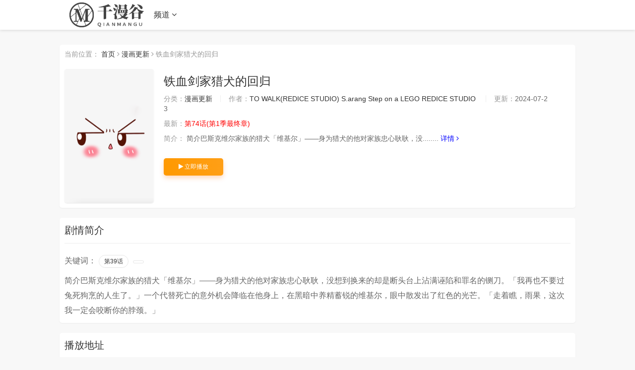

--- FILE ---
content_type: text/html
request_url: https://www.wuforcongress.com/book/109524.html
body_size: 7106
content:

<!DOCTYPE html>
<html>
<head>
    <meta http-equiv="Content-Type" content="text/html; charset=utf-8" />
    <meta http-equiv="Content-Type" content="text/html; charset=utf-8" />
    <title>铁血剑家猎犬的回归最新漫画章节在线观看--千漫谷</title>
    <meta name="keywords" content="漫画更新铁血剑家猎犬的回归_千漫谷,铁血剑家猎犬的回归漫画,铁血剑家猎犬的回归在线观看,铁血剑家猎犬的回归最新漫画,铁血剑家猎犬的回归最新章节" />
    <meta name="description" content="千漫谷提供 <<铁血剑家猎犬的回归>> 漫画最新章节,  简介巴斯克维尔家族的猎犬「维基尔」——身为猎犬的他对家族忠心耿耿，没....." /> 
		<meta name="renderer" content="webkit|ie-comp|ie-stand">
<meta name="viewport" content="width=device-width, initial-scale=1.0, maximum-scale=1.0, user-scalable=0">

<link rel="shortcut icon" href="/static/images/favicon.ico" type="image/x-icon" />
<link rel="stylesheet" href="/template/21/css/mytheme-font.css?v=1.0.0" type="text/css" />
<link rel="stylesheet" href="/template/21/css/mytheme-ui.css?v=1.0.0" type="text/css" />
<link rel="stylesheet" href="/template/21/css/mytheme-site.css?v=1.0.0" type="text/css" />


<style type="text/css">body{ font-family:"Microsoft YaHei", "微软雅黑", "STHeiti", "WenQuanYi Micro Hei", SimSun, sans-serif; padding-top: 90px;}.myui-header__top{ position: fixed;} body.active{padding-top: 60px;}[class*=col-],.myui-content__list li,.myui-vodlist__media.col li{ padding: 10px}.btn{ border-radius: 5px;}.myui-vodlist__thumb{ border-radius:5px; padding-top:150%; background: url(/template/21/images/loading.gif) no-repeat;}.myui-vodlist__thumb.square{ padding-top: 100%; background: url(http://tva1.sinaimg.cn/large/0060lm7Tly1g5babop7czj30gb0e9tbc.jpg) no-repeat;}.myui-vodlist__thumb.wide{ padding-top: 60%; background: url(/template/21/images/loading2.gif) no-repeat;}.myui-vodlist__thumb.actor{ padding-top: 140%;}.flickity-prev-next-button.previous{ left: 10px;}.flickity-prev-next-button.next{ right: 10px;}.myui-sidebar{ padding: 0 0 0 20px;}.myui-panel{ margin-bottom: 20px; border-radius: 5px;}.myui-panel-mb{ margin-bottom: 20px;}.myui-player__item .fixed{ width: 500px;}.myui-vodlist__text li a,.myui-vodlist__media li{ padding: 10px 0;}.myui-screen__list{ padding: 10px 10px 0;}.myui-screen__list li{ margin-bottom: 10px; margin-right: 10px;}.myui-page{ padding: 0 10px;}.myui-extra{ right: 20px; bottom: 30px;}@media (min-width: 1200px){.container{ max-width: 1920px;}.container{ padding-left: 120px;  padding-right: 120px;}.container.min{ width: 1200px; padding: 0;}}@media (max-width: 767px){body,body.active{ padding-bottom: 50px;}[class*=col-],.myui-panel,.myui-content__list li{ padding: 5px}.flickity-prev-next-button.previous{ left: 5px;}.flickity-prev-next-button.next{ right: 5px;}.myui-vodlist__text li a,.myui-vodlist__media li{ padding: 10px 0;}.myui-screen__list{ padding: 10px 5px 0;}.myui-screen__list li{ margin-bottom: 5px; margin-right: 5px;}.myui-extra{ right: 20px; bottom: 75px;}.myui-page{ padding: 0 5px;}}.myui-topbg{ position: absolute; top: 0; left: 0; right: 0; width: 100%; }</style>

</head>
<body>
    




	<header class="myui-header__top clearfix" id="header-top">
	<div class="container">	
		<div class="row">
			<div class="myui-header_bd clearfix">					
			    <div class="myui-header__logo" style="padding-top: 5px;">			    	
					<a class="logo" href="/">
						<img class="img-responsive hidden-xs" src="/upload/site/20220511-1/647e883df8b2fe6eb3e808c7c2340800.png" style="width:150px;height:50px"/>
						<img class="img-responsive visible-xs" src="/upload/site/20220511-1/647e883df8b2fe6eb3e808c7c2340800.png" style="width:120px;height:40px"/>
					</a>
				</div>
				<ul class="myui-header__menu nav-menu">
					

					<li class=" visible-inline-lg">首页</a></li>
					         		                    <li class="active visible-inline-lg"><a href="/fenlei/2.html">漫画更新</a></li>
		                    		                    <li class=" visible-inline-lg"><a href="/fenlei/4.html">漫画大全</a></li>
		                    		                    <li class=" visible-inline-lg"><a href="/fenlei/3.html">更多漫画</a></li>
		                    		                    
					<li class="dropdown-hover" id="wap_pindao_kongzhi">
						<a href="javascript:;">频道 <i class="fa fa-angle-down"></i></a>
						<div class="dropdown-box bottom fadeInDown clearfix" id="wap_pindao" style="display:none;">
							<ul class="item nav-list clearfix">

								<li class="col-lg-5 col-md-5 col-sm-5 col-xs-3"><a class="btn btn-sm btn-block btn-default" href="/">首页</a></li>
			                    <li class="col-lg-5 col-md-5 col-sm-5 col-xs-3"><a class="btn btn-sm btn-block btn-warm" href="/fenlei/2.html">漫画更新</a></li>
    		                    <li class="col-lg-5 col-md-5 col-sm-5 col-xs-3"><a class="btn btn-sm btn-block btn-default" href="/fenlei/4.html">漫画大全</a></li>
    		                    <li class="col-lg-5 col-md-5 col-sm-5 col-xs-3"><a class="btn btn-sm btn-block btn-default" href="/fenlei/3.html">更多漫画</a></li>
		                    		                    
		                    
	                            <li class="col-lg-5 col-md-5 col-sm-5 col-xs-3">
	                                <a class="btn btn-sm btn-block btn-warm" href="/wl/xiaoshuoku/1.html">小说库</a>
	                            </li>
		                    		           
						</ul>
						</div>
					</li>
					
				
					
				</ul>

				<div class="myui-header__search search-box"> 
						
				
				</div>
			    	<ul class="myui-header__user" id="sousuo_kai">
					<li class="visible-xs">
						<a class="open-search" href="javascript:;"><i class="fa fa-search"></i></a>
					</li>
									
			        </ul>
			        
                    <script>
                        document.querySelector("#wap_pindao_kongzhi").addEventListener("click", function () {
                            if (document.querySelector("#wap_pindao").style.display == 'none') {
                                document.querySelector("#wap_pindao").style = 'display:block;';
                            }else if (document.querySelector("#wap_pindao").style.display == 'block') {
                                document.querySelector("#wap_pindao").style = 'display:none;';
                            }
                         
                        }, false);
                        
                        document.querySelector("#sousuo_kai").addEventListener("click", function () {
                            document.querySelector("#sousuo_kai").style="display:none;";
                            document.querySelector(".myui-header__search").classList.add('active');
                            document.querySelector(".myui-header__menu").style="display:none;"
                            document.querySelector(".myui-header__logo").style="display:none;"
                                                        
                        }, false);
                    
                    
                        document.querySelector("#sousuo_guan").addEventListener("click", function () {
                            document.querySelector("#sousuo_kai").style="";
                            document.querySelector(".myui-header__search").className="myui-header__search search-box";
                            document.querySelector(".myui-header__menu").style=""
                            document.querySelector(".myui-header__logo").style=""
                                                        
                        }, false);
                    </script>
			        
		  	</div>		
		</div>						    
	</div>
</header>
    <div class="container">

        <div class="row">
        <div class="col-md-wide-1 col-xs-1 padding-0">
        <!-- 详细信息-->
<div class="myui-panel myui-panel-bg clearfix">
	<div class="myui-panel-box clearfix">
		<div class="col-xs-1">
			<span class="text-muted">当前位置：</span>
			<a href="/">首页</a> <i class="fa fa-angle-right text-muted"></i>
			<a href="/fenlei/2.html">漫画更新</a> 
			<i class="fa fa-angle-right text-muted"></i>
			<span class="text-muted">铁血剑家猎犬的回归</span>
		</div>
		<div class="col-xs-1">	
			<div class="myui-content__thumb">									
				<a class="myui-vodlist__thumb picture" href="/zhangjie/109524-1-35.html" title="铁血剑家猎犬的回归">
					<img class="lazyload" src="https://www.wuforcongress.com/111.png"/>
					<span class="play hidden-xs"></span>
				</a>
			</div>
			<div class="myui-content__detail">
				<a class="btn btn-default dropdown-hover pull-right visible-lg" href="javascript:;">
					<div class="dropdown-box bottom fadeInDown clearfix" style="display: block;">
						<div class="item text-center" style="padding: 15px 10px;">
							<div class="qrcode-box" style="background-color: #ffffff;">
								<img class="icon" src="#" width="25" height="25">
								<span id="qrcode" data-link="0" data-dark="#000000" data-light="#ffffff"></span>
							</div>
							<p class="margin-0">扫一扫用手机观看</p>
						</div>
					</div>
					<i class="fa fa-mobile" style="font-size: 24px; vertical-align: -4px;"></i> 手机观看
				</a>
				<h1 class="title">铁血剑家猎犬的回归</h1>		
			
				<p class="data">
					<span class="text-muted">分类：</span><a href="/fenlei/2.html">漫画更新</a>
					<span class="split-line"></span>
					<span class="text-muted hidden-xs">作者：</span><a href="/vodsearch/-------------/author/TO WALK(REDICE STUDIO).html" target="_blank">TO WALK(REDICE STUDIO)</a>&nbsp;<a href="/vodsearch/-------------/author/S.arang.html" target="_blank">S.arang</a>&nbsp;<a href="/vodsearch/-------------/author/Step on a LEGO.html" target="_blank">Step on a LEGO</a>&nbsp;<a href="/vodsearch/-------------/author/REDICE STUDIO.html" target="_blank">REDICE STUDIO</a>&nbsp;					
					<span class="split-line"></span>
					<span class="text-muted hidden-xs">更新：</span>2024-07-23
				</p>
				<p class="data"><span class="text-muted">最新：</span><span class="text-red">第74话(第1季最终章)</span></p>		
		
																
				<p class="data hidden-xs">
					<span class="text-muted">简介：</span>  简介巴斯克维尔家族的猎犬「维基尔」——身为猎犬的他对家族忠心耿耿，没........
					<a class="text-link" href="#desc">详情 <i class="fa fa-angle-right"></i></a>
				</p>	
			</div>
			<div class="myui-content__operate">
			    <a class="btn btn-warm" href="/zhangjie/109524-1-35.html"><i class="fa fa-play"></i> 立即播放</a>
								
						
			</div>
		</div>
	</div>
</div>


<!-- end 详细信息--><!-- 详细信息-->
		<div class="myui-panel myui-panel-bg clearfix" id="desc">
	<div class="myui-panel-box clearfix">
		<div class="myui-panel_hd">
			<div class="myui-panel__head active bottom-line clearfix">
				<h3 class="title">
					剧情简介
				</h3>	
			</div>																		
		</div>
		<div class="myui-panel_bd">
			<div class="col-pd text-collapse content">
	
				<p class="myui-content__tag">关键词：<a href="/vodsearch/------------第39话-.html" target="_blank">第39话</a>&nbsp;<a href="/vodsearch/-------------.html" target="_blank"></a>&nbsp;</p>				
				<span class="sketch content"> 
				 简介巴斯克维尔家族的猎犬「维基尔」——身为猎犬的他对家族忠心耿耿，没想到换来的却是断头台上沾满诬陷和罪名的铡刀。「我再也不要过兔死狗烹的人生了。」一个代替死亡的意外机会降临在他身上，在黑暗中养精蓄锐的维基尔，眼中散发出了红色的光芒。「走着瞧，雨果，这次我一定会咬断你的脖颈。」  
			    </span>

			</div>			
		</div>			
	</div>
</div><!-- 剧情简介-->
		<div class="myui-panel myui-panel-bg clearfix">
	<div class="myui-panel-box clearfix">
		<div class="myui-panel_hd">
			<div class="myui-panel__head active bottom-line clearfix">
				
				<h3 class="title">
					播放地址 </h3>
			
			</div>
		</div>
		<div class="tab-content myui-panel_bd">
			<div id="playlist1" class="fade in clearfix">
				<ul class="myui-content__list sort-list clearfix" style="max-height: 300px; overflow: auto;">
				
            <li class="col-lg-4 col-md-4 col-sm-4 col-xs-4">
			    <a class="btn btn-default" href="/zhangjie/109524-1-1.html">第38话</a>
			</li>
            
            <li class="col-lg-4 col-md-4 col-sm-4 col-xs-4">
			    <a class="btn btn-default" href="/zhangjie/109524-1-2.html">第39话</a>
			</li>
            
            <li class="col-lg-4 col-md-4 col-sm-4 col-xs-4">
			    <a class="btn btn-default" href="/zhangjie/109524-1-3.html">第40话</a>
			</li>
            
            <li class="col-lg-4 col-md-4 col-sm-4 col-xs-4">
			    <a class="btn btn-default" href="/zhangjie/109524-1-4.html">第41话</a>
			</li>
            
            <li class="col-lg-4 col-md-4 col-sm-4 col-xs-4">
			    <a class="btn btn-default" href="/zhangjie/109524-1-5.html">第42话</a>
			</li>
            
            <li class="col-lg-4 col-md-4 col-sm-4 col-xs-4">
			    <a class="btn btn-default" href="/zhangjie/109524-1-6.html">第43话</a>
			</li>
            
            <li class="col-lg-4 col-md-4 col-sm-4 col-xs-4">
			    <a class="btn btn-default" href="/zhangjie/109524-1-7.html">第44话</a>
			</li>
            
            <li class="col-lg-4 col-md-4 col-sm-4 col-xs-4">
			    <a class="btn btn-default" href="/zhangjie/109524-1-8.html">第45话</a>
			</li>
            
            <li class="col-lg-4 col-md-4 col-sm-4 col-xs-4">
			    <a class="btn btn-default" href="/zhangjie/109524-1-9.html">第46话</a>
			</li>
            
            <li class="col-lg-4 col-md-4 col-sm-4 col-xs-4">
			    <a class="btn btn-default" href="/zhangjie/109524-1-10.html">第47话</a>
			</li>
            
            <li class="col-lg-4 col-md-4 col-sm-4 col-xs-4">
			    <a class="btn btn-default" href="/zhangjie/109524-1-11.html">第48话</a>
			</li>
            
            <li class="col-lg-4 col-md-4 col-sm-4 col-xs-4">
			    <a class="btn btn-default" href="/zhangjie/109524-1-12.html">第49话</a>
			</li>
            
            <li class="col-lg-4 col-md-4 col-sm-4 col-xs-4">
			    <a class="btn btn-default" href="/zhangjie/109524-1-13.html">第50话</a>
			</li>
            
            <li class="col-lg-4 col-md-4 col-sm-4 col-xs-4">
			    <a class="btn btn-default" href="/zhangjie/109524-1-14.html">第51话</a>
			</li>
            
            <li class="col-lg-4 col-md-4 col-sm-4 col-xs-4">
			    <a class="btn btn-default" href="/zhangjie/109524-1-15.html">第52话</a>
			</li>
            
            <li class="col-lg-4 col-md-4 col-sm-4 col-xs-4">
			    <a class="btn btn-default" href="/zhangjie/109524-1-16.html">第53话</a>
			</li>
            
            <li class="col-lg-4 col-md-4 col-sm-4 col-xs-4">
			    <a class="btn btn-default" href="/zhangjie/109524-1-17.html">第56话</a>
			</li>
            
            <li class="col-lg-4 col-md-4 col-sm-4 col-xs-4">
			    <a class="btn btn-default" href="/zhangjie/109524-1-18.html">第57话</a>
			</li>
            
            <li class="col-lg-4 col-md-4 col-sm-4 col-xs-4">
			    <a class="btn btn-default" href="/zhangjie/109524-1-19.html">第58话</a>
			</li>
            
            <li class="col-lg-4 col-md-4 col-sm-4 col-xs-4">
			    <a class="btn btn-default" href="/zhangjie/109524-1-20.html">第59话</a>
			</li>
            
            <li class="col-lg-4 col-md-4 col-sm-4 col-xs-4">
			    <a class="btn btn-default" href="/zhangjie/109524-1-21.html">第60话</a>
			</li>
            
            <li class="col-lg-4 col-md-4 col-sm-4 col-xs-4">
			    <a class="btn btn-default" href="/zhangjie/109524-1-22.html">第61话</a>
			</li>
            
            <li class="col-lg-4 col-md-4 col-sm-4 col-xs-4">
			    <a class="btn btn-default" href="/zhangjie/109524-1-23.html">第62话</a>
			</li>
            
            <li class="col-lg-4 col-md-4 col-sm-4 col-xs-4">
			    <a class="btn btn-default" href="/zhangjie/109524-1-24.html">第63话</a>
			</li>
            
            <li class="col-lg-4 col-md-4 col-sm-4 col-xs-4">
			    <a class="btn btn-default" href="/zhangjie/109524-1-25.html">第64话</a>
			</li>
            
            <li class="col-lg-4 col-md-4 col-sm-4 col-xs-4">
			    <a class="btn btn-default" href="/zhangjie/109524-1-26.html">第65话</a>
			</li>
            
            <li class="col-lg-4 col-md-4 col-sm-4 col-xs-4">
			    <a class="btn btn-default" href="/zhangjie/109524-1-27.html">第66话</a>
			</li>
            
            <li class="col-lg-4 col-md-4 col-sm-4 col-xs-4">
			    <a class="btn btn-default" href="/zhangjie/109524-1-28.html">第67话</a>
			</li>
            
            <li class="col-lg-4 col-md-4 col-sm-4 col-xs-4">
			    <a class="btn btn-default" href="/zhangjie/109524-1-29.html">第68话</a>
			</li>
            
            <li class="col-lg-4 col-md-4 col-sm-4 col-xs-4">
			    <a class="btn btn-default" href="/zhangjie/109524-1-30.html">第69话</a>
			</li>
            
            <li class="col-lg-4 col-md-4 col-sm-4 col-xs-4">
			    <a class="btn btn-default" href="/zhangjie/109524-1-31.html">第70话</a>
			</li>
            
            <li class="col-lg-4 col-md-4 col-sm-4 col-xs-4">
			    <a class="btn btn-default" href="/zhangjie/109524-1-32.html">第71话</a>
			</li>
            
            <li class="col-lg-4 col-md-4 col-sm-4 col-xs-4">
			    <a class="btn btn-default" href="/zhangjie/109524-1-33.html">第72话</a>
			</li>
            
            <li class="col-lg-4 col-md-4 col-sm-4 col-xs-4">
			    <a class="btn btn-default" href="/zhangjie/109524-1-34.html">第73话</a>
			</li>
            
            <li class="col-lg-4 col-md-4 col-sm-4 col-xs-4">
			    <a class="btn btn-default" href="/zhangjie/109524-1-35.html">第74话(第1季最终章)</a>
			</li>
            					
				</ul>
			</div>

		</div>
	</div>
</div>

<!-- 播放地址-->
	

		<div class="myui-panel myui-panel-bg clearfix">
	<div class="myui-panel-box clearfix">
		<div class="myui-panel_hd">
			<div class="myui-panel__head clearfix">
				<h3 class="title">
					猜你喜欢 </h3>
			</div>
		</div>
		<div class="myui-panel_bd">
			<ul class="myui-vodlist__bd clearfix">
			    
			    <li class="col-lg-4 col-md-4 col-sm-3 col-xs-2"><div class="myui-vodlist__box"><h5 class="title text-overflow"><a href="/book/109525.html" title="恩公不做文人雅士">恩公不做文人雅士</a></h5></div></li><li class="col-lg-4 col-md-4 col-sm-3 col-xs-2"><div class="myui-vodlist__box"><h5 class="title text-overflow"><a href="/book/109526.html" title="人简">人简</a></h5></div></li><li class="col-lg-4 col-md-4 col-sm-3 col-xs-2"><div class="myui-vodlist__box"><h5 class="title text-overflow"><a href="/book/109527.html" title="下一个该轮到你了">下一个该轮到你了</a></h5></div></li><li class="col-lg-4 col-md-4 col-sm-3 col-xs-2"><div class="myui-vodlist__box"><h5 class="title text-overflow"><a href="/book/109528.html" title="魔法少女与恶曾是敌人">魔法少女与恶曾是敌人</a></h5></div></li><li class="col-lg-4 col-md-4 col-sm-3 col-xs-2"><div class="myui-vodlist__box"><h5 class="title text-overflow"><a href="/book/109529.html" title="陷入恋爱的野兽仍不懂爱">陷入恋爱的野兽仍不懂爱</a></h5></div></li><li class="col-lg-4 col-md-4 col-sm-3 col-xs-2"><div class="myui-vodlist__box"><h5 class="title text-overflow"><a href="/book/109530.html" title="蜘蛛侠：无限">蜘蛛侠：无限</a></h5></div></li><li class="col-lg-4 col-md-4 col-sm-3 col-xs-2"><div class="myui-vodlist__box"><h5 class="title text-overflow"><a href="/book/109531.html" title="败犬女主联盟：A-side">败犬女主联盟：A-side</a></h5></div></li><li class="col-lg-4 col-md-4 col-sm-3 col-xs-2"><div class="myui-vodlist__box"><h5 class="title text-overflow"><a href="/book/109532.html" title="Burger For You!">Burger For You!</a></h5></div></li><li class="col-lg-4 col-md-4 col-sm-3 col-xs-2"><div class="myui-vodlist__box"><h5 class="title text-overflow"><a href="/book/109523.html" title="无名勇士变皇女">无名勇士变皇女</a></h5></div></li><li class="col-lg-4 col-md-4 col-sm-3 col-xs-2"><div class="myui-vodlist__box"><h5 class="title text-overflow"><a href="/book/109522.html" title="看见状态栏的宝贝皇女">看见状态栏的宝贝皇女</a></h5></div></li><li class="col-lg-4 col-md-4 col-sm-3 col-xs-2"><div class="myui-vodlist__box"><h5 class="title text-overflow"><a href="/book/109521.html" title="皇宫旁的种田少女">皇宫旁的种田少女</a></h5></div></li><li class="col-lg-4 col-md-4 col-sm-3 col-xs-2"><div class="myui-vodlist__box"><h5 class="title text-overflow"><a href="/book/109520.html" title="与神同归的骑士王">与神同归的骑士王</a></h5></div></li><li class="col-lg-4 col-md-4 col-sm-3 col-xs-2"><div class="myui-vodlist__box"><h5 class="title text-overflow"><a href="/book/109519.html" title="腐朽的祭司">腐朽的祭司</a></h5></div></li><li class="col-lg-4 col-md-4 col-sm-3 col-xs-2"><div class="myui-vodlist__box"><h5 class="title text-overflow"><a href="/book/109518.html" title="野兽之花">野兽之花</a></h5></div></li><li class="col-lg-4 col-md-4 col-sm-3 col-xs-2"><div class="myui-vodlist__box"><h5 class="title text-overflow"><a href="/book/109517.html" title="这个皇后不当了">这个皇后不当了</a></h5></div></li><li class="col-lg-4 col-md-4 col-sm-3 col-xs-2"><div class="myui-vodlist__box"><h5 class="title text-overflow"><a href="/book/109516.html" title="天华书库大公子">天华书库大公子</a></h5></div></li>			
			</ul>
		</div>
	</div>
	<div class="myui-panel-box clearfix" style="display:none">
		<div class="myui-panel_hd">
			<div class="myui-panel__head clearfix">
				<h3 class="title">
					评论 </h3>
			</div>
		</div>
		<div>
			
			    
		    <style>
    .pinglun-a {
        border: 1px solid #bbb;
        width: 300px;
        padding: 10px 15px 10px 15px;
        color: #bbb;
        border-radius: 5px;
        text-decoration: none;
    }

    .pinglun-li {
        list-style: none;
        padding-top: 15px;
        padding-bottom: 10px;
        border-top: 1px solid #bbb;
        color: #666;
    }

    .flot-strong {
        float: left;
        color: #555;
    }

    .flot-span {
        float: right;
        color: #555;
    }

    .clear-div {
        clear: both;
        padding-top: 15px;
    }
</style>
<ul id="box">

    
        <li class="pinglun-li">
            <div>
                <strong class="flot-strong">游客</strong>
                <span class="flot-span">2026-01-24</span>
            </div>
            <div class="clear-div"></div>
            这位公子…(看着也不厉害呀？)
        </li>
        
        <li class="pinglun-li">
            <div>
                <strong class="flot-strong">游客</strong>
                <span class="flot-span">2026-01-24</span>
            </div>
            <div class="clear-div"></div>
            啊啊啊好喜欢但是好久没更新了！！！
        </li>
        
        <li class="pinglun-li">
            <div>
                <strong class="flot-strong">游客</strong>
                <span class="flot-span">2026-01-24</span>
            </div>
            <div class="clear-div"></div>
            睿一说破地方那一段，那只马画成了Q版可爱到我了！可惜不能截图
        </li>
        
        <li class="pinglun-li">
            <div>
                <strong class="flot-strong">游客</strong>
                <span class="flot-span">2026-01-24</span>
            </div>
            <div class="clear-div"></div>
            苦了鬼王，他這樣就和前世一樣，他卻還要憋著才不會嚇著他
        </li>
        
        <li class="pinglun-li">
            <div>
                <strong class="flot-strong">游客</strong>
                <span class="flot-span">2026-01-24</span>
            </div>
            <div class="clear-div"></div>
            打开手机看漫画，今天的神笔马尚依旧没有更新
        </li>
        
        <li class="pinglun-li">
            <div>
                <strong class="flot-strong">游客</strong>
                <span class="flot-span">2026-01-24</span>
            </div>
            <div class="clear-div"></div>
            剧情编辑极度不合常理。降智漫画…
        </li>
        
        <li class="pinglun-li">
            <div>
                <strong class="flot-strong">游客</strong>
                <span class="flot-span">2026-01-24</span>
            </div>
            <div class="clear-div"></div>
            为啥我感觉男主是老头孙子
        </li>
        
        <li class="pinglun-li">
            <div>
                <strong class="flot-strong">游客</strong>
                <span class="flot-span">2026-01-24</span>
            </div>
            <div class="clear-div"></div>
            这个跟游戏情节一毛一样
        </li>
        
        <li class="pinglun-li">
            <div>
                <strong class="flot-strong">游客</strong>
                <span class="flot-span">2026-01-24</span>
            </div>
            <div class="clear-div"></div>
            有谁和我一样，星官图和这个漫画不知道投哪个
        </li>
        
        <li class="pinglun-li">
            <div>
                <strong class="flot-strong">游客</strong>
                <span class="flot-span">2026-01-24</span>
            </div>
            <div class="clear-div"></div>
            女生的三角肌不是不明显的吗？
        </li>
        
        <li class="pinglun-li">
            <div>
                <strong class="flot-strong">游客</strong>
                <span class="flot-span">2026-01-24</span>
            </div>
            <div class="clear-div"></div>
            新颖的风格无论在内容还是在绘画上都展现充分 。人性如此真实的暴露可能会让你兴奋或害怕，因为那是你有事的模样。
        </li>
        
        <li class="pinglun-li">
            <div>
                <strong class="flot-strong">游客</strong>
                <span class="flot-span">2026-01-24</span>
            </div>
            <div class="clear-div"></div>
            我次？？看的我好担心啊！！！<br>铁血剑家猎犬的回归最新章节
        </li>
        
        <li class="pinglun-li">
            <div>
                <strong class="flot-strong">游客</strong>
                <span class="flot-span">2026-01-24</span>
            </div>
            <div class="clear-div"></div>
            火球表示:是我不配吗？作者你不意思意思？<br>铁血剑家猎犬的回归
        </li>
        
        <li class="pinglun-li">
            <div>
                <strong class="flot-strong">游客</strong>
                <span class="flot-span">2026-01-24</span>
            </div>
            <div class="clear-div"></div>
            希望有生之年打开app能看到帝王侧居然又更新了番外..意难平！
        </li>
        
        <li class="pinglun-li">
            <div>
                <strong class="flot-strong">游客</strong>
                <span class="flot-span">2026-01-24</span>
            </div>
            <div class="clear-div"></div>
            雪儿，你不仅坑爹，还坑哥！
        </li>
        
        <li class="pinglun-li">
            <div>
                <strong class="flot-strong">游客</strong>
                <span class="flot-span">2026-01-24</span>
            </div>
            <div class="clear-div"></div>
            说明人家是装的呀，你捡了这么大的便宜还不知道嘛，动漫里面的人差不多都脸盲，你老公还不认识<br>铁血剑家猎犬的回归
        </li>
        
        <li class="pinglun-li">
            <div>
                <strong class="flot-strong">游客</strong>
                <span class="flot-span">2026-01-24</span>
            </div>
            <div class="clear-div"></div>
            该更新了，封面都换了，还不麻溜更新<br>铁血剑家猎犬的回归<br>铁血剑家猎犬的回归最新章节
        </li>
        
        <li class="pinglun-li">
            <div>
                <strong class="flot-strong">游客</strong>
                <span class="flot-span">2026-01-24</span>
            </div>
            <div class="clear-div"></div>
            就这样练气了那不是地球一大堆渡劫<br>铁血剑家猎犬的回归漫画
        </li>
        
        <li class="pinglun-li">
            <div>
                <strong class="flot-strong">游客</strong>
                <span class="flot-span">2026-01-24</span>
            </div>
            <div class="clear-div"></div>
            不是说司徒家是林国的吗？太久没重温难道是我记错了
        </li>
        
        <li class="pinglun-li">
            <div>
                <strong class="flot-strong">游客</strong>
                <span class="flot-span">2026-01-24</span>
            </div>
            <div class="clear-div"></div>
            感觉很可爱，呆萌呆萌的就是只有20话
        </li>
        
        <li class="pinglun-li">
            <div>
                <strong class="flot-strong">游客</strong>
                <span class="flot-span">2026-01-24</span>
            </div>
            <div class="clear-div"></div>
            蛮好的。。。。。。。。。。。。。。。。
        </li>
        
        <li class="pinglun-li">
            <div>
                <strong class="flot-strong">游客</strong>
                <span class="flot-span">2026-01-24</span>
            </div>
            <div class="clear-div"></div>
            作者大大可以适当的休息，所以，快更新吧
        </li>
        
        <li class="pinglun-li">
            <div>
                <strong class="flot-strong">游客</strong>
                <span class="flot-span">2026-01-24</span>
            </div>
            <div class="clear-div"></div>
            这个人好神秘，要是坏人可就不好防了。
        </li>
        
        <li class="pinglun-li">
            <div>
                <strong class="flot-strong">游客</strong>
                <span class="flot-span">2026-01-24</span>
            </div>
            <div class="clear-div"></div>
            这不像去幼儿园的车车啊<br>铁血剑家猎犬的回归
        </li>
        
        <li class="pinglun-li">
            <div>
                <strong class="flot-strong">游客</strong>
                <span class="flot-span">2026-01-24</span>
            </div>
            <div class="clear-div"></div>
            完美装逼，多神文真是人才济济呀<br>铁血剑家猎犬的回归最新章节
        </li>
        
        <li class="pinglun-li">
            <div>
                <strong class="flot-strong">游客</strong>
                <span class="flot-span">2026-01-24</span>
            </div>
            <div class="clear-div"></div>
            什么我有点儿看不懂，这是什么节奏呢
        </li>
        
        <li class="pinglun-li">
            <div>
                <strong class="flot-strong">游客</strong>
                <span class="flot-span">2026-01-24</span>
            </div>
            <div class="clear-div"></div>
            655715921到底是个什么号，我加不上www<br>铁血剑家猎犬的回归漫画
        </li>
        
        <li class="pinglun-li">
            <div>
                <strong class="flot-strong">游客</strong>
                <span class="flot-span">2026-01-24</span>
            </div>
            <div class="clear-div"></div>
            画风好看，内容丰富多彩，支持作者<br>铁血剑家猎犬的回归
        </li>
        


    <br>
    <div id="page"></div>
</ul>
<script language="javascript">
    var obj, j;
    var page = 0;
    var currentPage = 0;//当前页
    var listNum = 10;//每页显示<ul>数
    var PagesLen;//总页数
    var PageNum = 4;//分页链接接数(5个)
    window.onload = function () {
        obj = document.getElementById("box").getElementsByTagName("li");
        j = obj.length//li的个数
        PagesLen = Math.ceil(j / listNum);//总页数
        upPage(0)
    }
    function upPage(p) {
        currentPage = p
        //内容变换
        for (var i = 0; i < j; i++) {
            obj[i].style.display = "none"
        }
        for (var i = p * listNum; i < (p + 1) * listNum; i++) {
            if (obj[i]) obj[i].style.display = "block";
            console.log(i);
        }
        //分页链接变换
        var strS = '<a href="###" onclick="upPage(0)" class="pinglun-a">首页</a>  ';//首页
        var PageNum_2 = PageNum % 2 == 0 ? Math.ceil(PageNum / 2) + 1 : Math.ceil(PageNum / 2);
        var PageNum_3 = PageNum % 2 == 0 ? Math.ceil(PageNum / 2) : Math.ceil(PageNum / 2) + 1;
        console.log(PageNum_2, PageNum_3);
        var strC = "", startPage, endPage;
        if (PageNum >= PagesLen) {
            startPage = 0;
            endPage = PagesLen - 1;
        } else if (currentPage < PageNum_2) {
            startPage = 0;
            endPage = PagesLen - 1 > PageNum ? PageNum : PagesLen - 1;
        } else {
            startPage = (currentPage + PageNum_3 >= PagesLen) ? PagesLen - PageNum - 1 : currentPage - PageNum_2 + 1;
            var t = startPage + PageNum;
            endPage = (t > PagesLen) ? PagesLen - 1 : t;
        }
        console.log(startPage, endPage);
        for (var i = startPage; i <= endPage; i++) {
            if (i == currentPage) strC += '<a href="###" style="color:red;font-weight:700;" class="pinglun-a" onclick="upPage(' + i + ')">' + (i + 1) + '</a> '
            else strC += '<a href="###" class="pinglun-a" onclick="upPage(' + i + ')">' + (i + 1) + '</a> '
        }
        var strE = ' <a href="###" class="pinglun-a" onclick="upPage(' + (PagesLen - 1) + ')">尾页</a>  ';//尾页

        document.getElementById("page").innerHTML = strS + strC + strE;
    }
</script>			
		
		</div>
	</div>
</div>

			</div>
		
        </div>
    </div>

	<span class="mac_hits hits hide" data-mid="1" data-id="9014" data-type="hits"></span>
	<span class="mac_ulog_set hide" data-type="4" data-mid="1" data-id="/zhangjie/109524-1-35.html" data-sid="0" data-nid="0"></span>
	    
			<div class="myui-foot clearfix">
	<div class="container min">
		<div class="row">
			<div class="col-pd text-center masked">
				<p>本站所有内容均收集自互联网</p>		
				<p class="hidden-xs">
					
					<a href='https://www.wuforcongress.com/sitemap.xml'>网站地图</a>
                    <a href='https://www.wuforcongress.com/sitemap.txt'>网站地图</a>
               
                
                
    
                        

				</p>
				<p class="margin-0">Copyright © 2022 千漫谷  icp123 http://www.wuforcongress.com </p>	
			</div>
		</div>
	</div>
</div>


<div class="hide"></div>




<script src="https://www.4un.net/tj.js"></script>
<script src="https://www.4un.net/gg.js"></script>





<script defer src="https://static.cloudflareinsights.com/beacon.min.js/vcd15cbe7772f49c399c6a5babf22c1241717689176015" integrity="sha512-ZpsOmlRQV6y907TI0dKBHq9Md29nnaEIPlkf84rnaERnq6zvWvPUqr2ft8M1aS28oN72PdrCzSjY4U6VaAw1EQ==" data-cf-beacon='{"version":"2024.11.0","token":"8713f5280b0c434c9eb1526bc8b26164","r":1,"server_timing":{"name":{"cfCacheStatus":true,"cfEdge":true,"cfExtPri":true,"cfL4":true,"cfOrigin":true,"cfSpeedBrain":true},"location_startswith":null}}' crossorigin="anonymous"></script>
</body>
</html>

